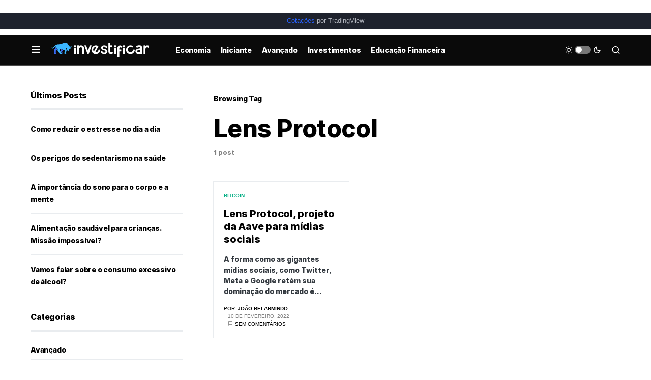

--- FILE ---
content_type: text/html; charset=utf-8
request_url: https://www.google.com/recaptcha/api2/aframe
body_size: 266
content:
<!DOCTYPE HTML><html><head><meta http-equiv="content-type" content="text/html; charset=UTF-8"></head><body><script nonce="lWFdrBem90_8oAqA6Kp6Zw">/** Anti-fraud and anti-abuse applications only. See google.com/recaptcha */ try{var clients={'sodar':'https://pagead2.googlesyndication.com/pagead/sodar?'};window.addEventListener("message",function(a){try{if(a.source===window.parent){var b=JSON.parse(a.data);var c=clients[b['id']];if(c){var d=document.createElement('img');d.src=c+b['params']+'&rc='+(localStorage.getItem("rc::a")?sessionStorage.getItem("rc::b"):"");window.document.body.appendChild(d);sessionStorage.setItem("rc::e",parseInt(sessionStorage.getItem("rc::e")||0)+1);localStorage.setItem("rc::h",'1769071790843');}}}catch(b){}});window.parent.postMessage("_grecaptcha_ready", "*");}catch(b){}</script></body></html>